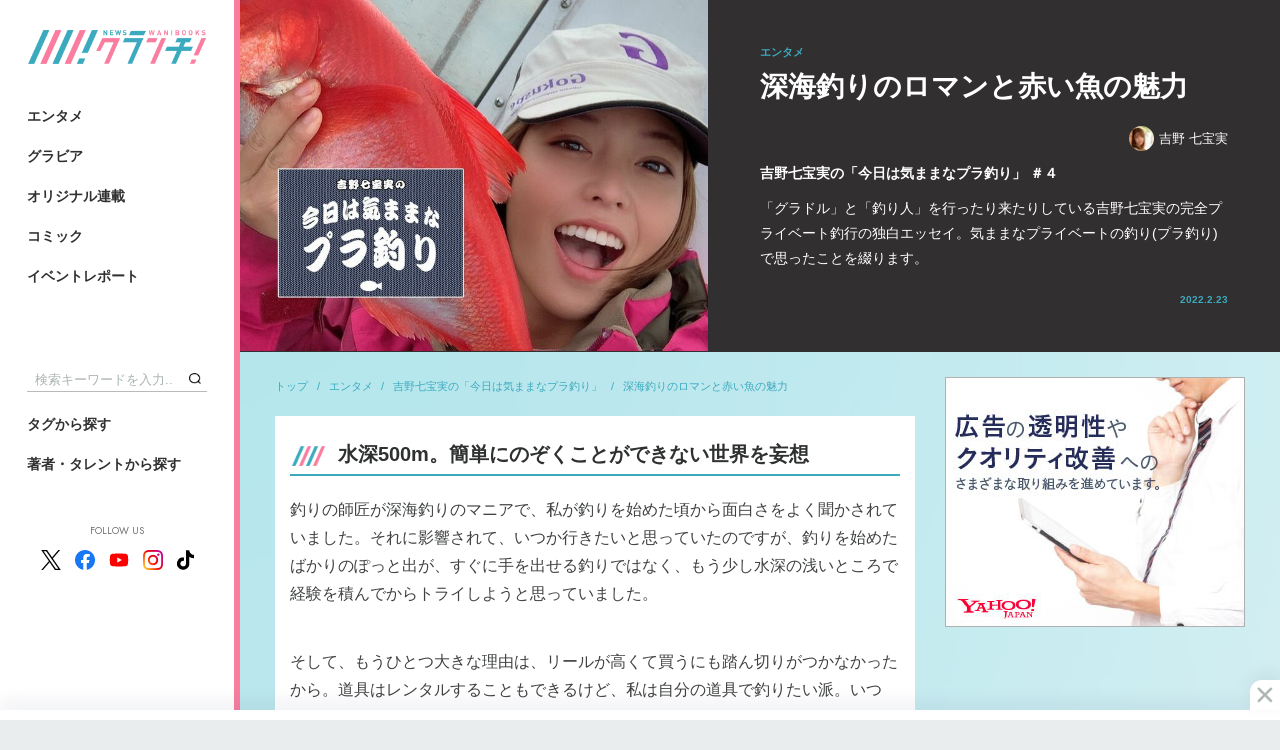

--- FILE ---
content_type: text/html; charset=utf-8
request_url: https://www.google.com/recaptcha/api2/aframe
body_size: 267
content:
<!DOCTYPE HTML><html><head><meta http-equiv="content-type" content="text/html; charset=UTF-8"></head><body><script nonce="smpRb1TaSULB8SaMINHLqQ">/** Anti-fraud and anti-abuse applications only. See google.com/recaptcha */ try{var clients={'sodar':'https://pagead2.googlesyndication.com/pagead/sodar?'};window.addEventListener("message",function(a){try{if(a.source===window.parent){var b=JSON.parse(a.data);var c=clients[b['id']];if(c){var d=document.createElement('img');d.src=c+b['params']+'&rc='+(localStorage.getItem("rc::a")?sessionStorage.getItem("rc::b"):"");window.document.body.appendChild(d);sessionStorage.setItem("rc::e",parseInt(sessionStorage.getItem("rc::e")||0)+1);localStorage.setItem("rc::h",'1770083674241');}}}catch(b){}});window.parent.postMessage("_grecaptcha_ready", "*");}catch(b){}</script></body></html>

--- FILE ---
content_type: text/css; charset=utf-8
request_url: https://wanibooks.ismcdn.jp/resources/wani/css/tablet.css?rd=202509011934
body_size: -8
content:
@charset "UTF-8";
body { min-width: 1250px; }
.l-header { height: 100%; }
.l-contents, .l-footer { max-width: 100%; }
.top-column::before { width: 100%; }
@media screen and (min-height: 1024px) {
  .header-top { height: calc((100% - 180px) * .5); }
  .header-bottom { height: calc((100% - 180px) * .5); }
}


--- FILE ---
content_type: application/x-javascript; charset=utf-8
request_url: https://mediaweaver.jp/list/fbproxy/count.js?callback=mwCallback&ids=https%3A%2F%2Fwanibooks-newscrunch.com%2Farticles%2F-%2F2875&fields=og_object%7Bengagement%7D
body_size: -58
content:
/**/ mwCallback({"https:\/\/wanibooks-newscrunch.com\/articles\/-\/2875":{"id":"https:\/\/wanibooks-newscrunch.com\/articles\/-\/2875"}});

--- FILE ---
content_type: text/javascript; charset=UTF-8
request_url: https://yads.yjtag.yahoo.co.jp/tag?s=31939_692342&fr_id=yads_2263512-0&p_elem=yads-31939_692342&u=https%3A%2F%2Fwanibooks-newscrunch.com%2Farticles%2F-%2F2875&pv_ts=1770083668350&cu=https%3A%2F%2Fwanibooks-newscrunch.com%2Farticles%2F-%2F2875&suid=9591db30-6398-4dc8-9617-bfc2a58ef881
body_size: 884
content:
yadsDispatchDeliverProduct({"dsCode":"31939_692342","patternCode":"31939_692342-729209","outputType":"js_frame","targetID":"yads-31939_692342","requestID":"bf51c4a104f8a6089e8767d6ea1329c3","products":[{"adprodsetCode":"31939_692342-729209-769026","adprodType":12,"adTag":"<script onerror=\"YJ_YADS.passback()\" type=\"text/javascript\" src=\"//yj-a.p.adnxs.com/ttj?id=30488357&position=below&rla=SSP_FP_CODE_RLA&rlb=SSP_FP_CODE_RLB&size=300x250\"></script>","width":"300","height":"250"},{"adprodsetCode":"31939_692342-729209-769024","adprodType":3,"adTag":"<script onerror='YJ_YADS.passback()' src='https://yads.yjtag.yahoo.co.jp/yda?adprodset=31939_692342-729209-769024&cb=1770083672556&cu=https%3A%2F%2Fwanibooks-newscrunch.com%2Farticles%2F-%2F2875&p_elem=yads-31939_692342&pv_id=bf51c4a104f8a6089e8767d6ea1329c3&suid=9591db30-6398-4dc8-9617-bfc2a58ef881&u=https%3A%2F%2Fwanibooks-newscrunch.com%2Farticles%2F-%2F2875' type='text/javascript'></script>","width":"300","height":"250","iframeFlag":1},{"adprodsetCode":"31939_692342-729209-769025","adprodType":5,"adTag":"<a href=\"http://promotionalads.yahoo.co.jp/quality/\" target=\"_top\">\n  <img src=\"//s.yimg.jp/images/im/innerad/QC_300_250.jpg\" width=\"300\" height=\"250\" border=\"0\">\n  </img>\n</a>","width":"300","height":"250"}],"measurable":1,"frameTag":"<div style=\"text-align:center;\"><iframe src=\"https://s.yimg.jp/images/listing/tool/yads/yads-iframe.html?s=31939_692342&fr_id=yads_2263512-0&p_elem=yads-31939_692342&u=https%3A%2F%2Fwanibooks-newscrunch.com%2Farticles%2F-%2F2875&pv_ts=1770083668350&cu=https%3A%2F%2Fwanibooks-newscrunch.com%2Farticles%2F-%2F2875&suid=9591db30-6398-4dc8-9617-bfc2a58ef881\" style=\"border:none;clear:both;display:block;margin:auto;overflow:hidden\" allowtransparency=\"true\" data-resize-frame=\"true\" frameborder=\"0\" height=\"250\" id=\"yads_2263512-0\" name=\"yads_2263512-0\" scrolling=\"no\" title=\"Ad Content\" width=\"300\" allow=\"fullscreen; attribution-reporting\" allowfullscreen loading=\"eager\" ></iframe></div>"});

--- FILE ---
content_type: text/javascript; charset=UTF-8
request_url: https://yads.yjtag.yahoo.co.jp/tag?s=31939_692343&fr_id=yads_9350764-1&p_elem=yads-31939_692343&u=https%3A%2F%2Fwanibooks-newscrunch.com%2Farticles%2F-%2F2875&pv_ts=1770083668350&cu=https%3A%2F%2Fwanibooks-newscrunch.com%2Farticles%2F-%2F2875&suid=9591db30-6398-4dc8-9617-bfc2a58ef881
body_size: 881
content:
yadsDispatchDeliverProduct({"dsCode":"31939_692343","patternCode":"31939_692343-729210","outputType":"js_frame","targetID":"yads-31939_692343","requestID":"2344d939ca5e80ffddd34473f9e0ff29","products":[{"adprodsetCode":"31939_692343-729210-769029","adprodType":12,"adTag":"<script onerror=\"YJ_YADS.passback()\" type=\"text/javascript\" src=\"//yj-a.p.adnxs.com/ttj?id=30488360&position=below&rla=SSP_FP_CODE_RLA&rlb=SSP_FP_CODE_RLB&size=300x250\"></script>","width":"300","height":"250"},{"adprodsetCode":"31939_692343-729210-769027","adprodType":3,"adTag":"<script onerror='YJ_YADS.passback()' src='https://yads.yjtag.yahoo.co.jp/yda?adprodset=31939_692343-729210-769027&cb=1770083671988&cu=https%3A%2F%2Fwanibooks-newscrunch.com%2Farticles%2F-%2F2875&p_elem=yads-31939_692343&pv_id=2344d939ca5e80ffddd34473f9e0ff29&suid=9591db30-6398-4dc8-9617-bfc2a58ef881&u=https%3A%2F%2Fwanibooks-newscrunch.com%2Farticles%2F-%2F2875' type='text/javascript'></script>","width":"300","height":"250","iframeFlag":1},{"adprodsetCode":"31939_692343-729210-769028","adprodType":5,"adTag":"<a href=\"http://promotionalads.yahoo.co.jp/quality/\" target=\"_top\">\n  <img src=\"//s.yimg.jp/images/im/innerad/QC_300_250.jpg\" width=\"300\" height=\"250\" border=\"0\">\n  </img>\n</a>","width":"300","height":"250"}],"measurable":1,"frameTag":"<div style=\"text-align:center;\"><iframe src=\"https://s.yimg.jp/images/listing/tool/yads/yads-iframe.html?s=31939_692343&fr_id=yads_9350764-1&p_elem=yads-31939_692343&u=https%3A%2F%2Fwanibooks-newscrunch.com%2Farticles%2F-%2F2875&pv_ts=1770083668350&cu=https%3A%2F%2Fwanibooks-newscrunch.com%2Farticles%2F-%2F2875&suid=9591db30-6398-4dc8-9617-bfc2a58ef881\" style=\"border:none;clear:both;display:block;margin:auto;overflow:hidden\" allowtransparency=\"true\" data-resize-frame=\"true\" frameborder=\"0\" height=\"250\" id=\"yads_9350764-1\" name=\"yads_9350764-1\" scrolling=\"no\" title=\"Ad Content\" width=\"300\" allow=\"fullscreen; attribution-reporting\" allowfullscreen loading=\"eager\" ></iframe></div>"});

--- FILE ---
content_type: application/javascript;charset=UTF-8
request_url: https://jp.popin.cc/popin_discovery/recommend?mode=new&url=https%3A%2F%2Fwanibooks-newscrunch.com%2Farticles%2F-%2F2875&alg=ltr&device=pc&extra=mac&topn=0&uid=3264083a4876d1379ac1770083669603&related=false&callback=popInRequestCallBack0
body_size: 863
content:
popInRequestCallBack0({"author_name":null,"image":"f5122180516d8f0a5def76b90131acdd.jpg","common_category":["hobby","entertainment"],"image_url":"https://wanibooks-newscrunch.com/mwimgs/3/d/750m/img_3db51bcd04cd45f42cb2852a257756ca393600.jpg","title":"深海釣りのロマンと赤い魚の魅力","category":"エンタメ","keyword":[],"url":"https://wanibooks-newscrunch.com/articles/-/2875","pubdate":"202202230000000000","related":[],"hot":[],"share":0,"pop":[],"recommend":[],"cookie":[],"cf":[],"e_ranking":[],"time":1770083671,"alg":"ltr","safe_image":null,"safe_text":true,"identity":null,"ip":"3.148.211.207","v_dish_labels":"レンタル,マニア,リール,消費税,面白,いつか,タイミング,ニュース,電話を,いとこ","v_dish_tlabels":"釣り,の魅力,ロマン,深海","comment_like":[],"comment_comments":[],"cdata":"e30="});

--- FILE ---
content_type: text/javascript; charset=UTF-8
request_url: https://yads.yjtag.yahoo.co.jp/tag?s=31939_692340&fr_id=yads_5302490-2&p_elem=yads-31939_692340&u=https%3A%2F%2Fwanibooks-newscrunch.com%2Farticles%2F-%2F2875&pv_ts=1770083668350&cu=https%3A%2F%2Fwanibooks-newscrunch.com%2Farticles%2F-%2F2875&suid=9591db30-6398-4dc8-9617-bfc2a58ef881
body_size: 884
content:
yadsDispatchDeliverProduct({"dsCode":"31939_692340","patternCode":"31939_692340-729205","outputType":"js_frame","targetID":"yads-31939_692340","requestID":"f44c46499104ddc42c724b590d513656","products":[{"adprodsetCode":"31939_692340-729205-769018","adprodType":12,"adTag":"<script onerror=\"YJ_YADS.passback()\" type=\"text/javascript\" src=\"//yj-a.p.adnxs.com/ttj?id=30488352&position=below&rla=SSP_FP_CODE_RLA&rlb=SSP_FP_CODE_RLB&size=300x250\"></script>","width":"300","height":"250"},{"adprodsetCode":"31939_692340-729205-769016","adprodType":3,"adTag":"<script onerror='YJ_YADS.passback()' src='https://yads.yjtag.yahoo.co.jp/yda?adprodset=31939_692340-729205-769016&cb=1770083672363&cu=https%3A%2F%2Fwanibooks-newscrunch.com%2Farticles%2F-%2F2875&p_elem=yads-31939_692340&pv_id=f44c46499104ddc42c724b590d513656&suid=9591db30-6398-4dc8-9617-bfc2a58ef881&u=https%3A%2F%2Fwanibooks-newscrunch.com%2Farticles%2F-%2F2875' type='text/javascript'></script>","width":"300","height":"250","iframeFlag":1},{"adprodsetCode":"31939_692340-729205-769017","adprodType":5,"adTag":"<a href=\"http://promotionalads.yahoo.co.jp/quality/\" target=\"_top\">\n  <img src=\"//s.yimg.jp/images/im/innerad/QC_300_250.jpg\" width=\"300\" height=\"250\" border=\"0\">\n  </img>\n</a>","width":"300","height":"250"}],"measurable":1,"frameTag":"<div style=\"text-align:center;\"><iframe src=\"https://s.yimg.jp/images/listing/tool/yads/yads-iframe.html?s=31939_692340&fr_id=yads_5302490-2&p_elem=yads-31939_692340&u=https%3A%2F%2Fwanibooks-newscrunch.com%2Farticles%2F-%2F2875&pv_ts=1770083668350&cu=https%3A%2F%2Fwanibooks-newscrunch.com%2Farticles%2F-%2F2875&suid=9591db30-6398-4dc8-9617-bfc2a58ef881\" style=\"border:none;clear:both;display:block;margin:auto;overflow:hidden\" allowtransparency=\"true\" data-resize-frame=\"true\" frameborder=\"0\" height=\"250\" id=\"yads_5302490-2\" name=\"yads_5302490-2\" scrolling=\"no\" title=\"Ad Content\" width=\"300\" allow=\"fullscreen; attribution-reporting\" allowfullscreen loading=\"eager\" ></iframe></div>"});

--- FILE ---
content_type: text/javascript; charset=UTF-8
request_url: https://yads.yjtag.yahoo.co.jp/tag?s=31939_692341&fr_id=yads_106205-3&p_elem=yads-31939_692341&u=https%3A%2F%2Fwanibooks-newscrunch.com%2Farticles%2F-%2F2875&pv_ts=1770083668350&cu=https%3A%2F%2Fwanibooks-newscrunch.com%2Farticles%2F-%2F2875&suid=9591db30-6398-4dc8-9617-bfc2a58ef881
body_size: 883
content:
yadsDispatchDeliverProduct({"dsCode":"31939_692341","patternCode":"31939_692341-729207","outputType":"js_frame","targetID":"yads-31939_692341","requestID":"6ff5c4e7948e199c52d9c68c50d53bcc","products":[{"adprodsetCode":"31939_692341-729207-769022","adprodType":12,"adTag":"<script onerror=\"YJ_YADS.passback()\" type=\"text/javascript\" src=\"//yj-a.p.adnxs.com/ttj?id=30488355&position=below&rla=SSP_FP_CODE_RLA&rlb=SSP_FP_CODE_RLB&size=300x250\"></script>","width":"300","height":"250"},{"adprodsetCode":"31939_692341-729207-769020","adprodType":3,"adTag":"<script onerror='YJ_YADS.passback()' src='https://yads.yjtag.yahoo.co.jp/yda?adprodset=31939_692341-729207-769020&cb=1770083671906&cu=https%3A%2F%2Fwanibooks-newscrunch.com%2Farticles%2F-%2F2875&p_elem=yads-31939_692341&pv_id=6ff5c4e7948e199c52d9c68c50d53bcc&suid=9591db30-6398-4dc8-9617-bfc2a58ef881&u=https%3A%2F%2Fwanibooks-newscrunch.com%2Farticles%2F-%2F2875' type='text/javascript'></script>","width":"300","height":"250","iframeFlag":1},{"adprodsetCode":"31939_692341-729207-769021","adprodType":5,"adTag":"<a href=\"http://promotionalads.yahoo.co.jp/quality/\" target=\"_top\">\n  <img src=\"//s.yimg.jp/images/im/innerad/QC_300_250.jpg\" width=\"300\" height=\"250\" border=\"0\">\n  </img>\n</a>","width":"300","height":"250"}],"measurable":1,"frameTag":"<div style=\"text-align:center;\"><iframe src=\"https://s.yimg.jp/images/listing/tool/yads/yads-iframe.html?s=31939_692341&fr_id=yads_106205-3&p_elem=yads-31939_692341&u=https%3A%2F%2Fwanibooks-newscrunch.com%2Farticles%2F-%2F2875&pv_ts=1770083668350&cu=https%3A%2F%2Fwanibooks-newscrunch.com%2Farticles%2F-%2F2875&suid=9591db30-6398-4dc8-9617-bfc2a58ef881\" style=\"border:none;clear:both;display:block;margin:auto;overflow:hidden\" allowtransparency=\"true\" data-resize-frame=\"true\" frameborder=\"0\" height=\"250\" id=\"yads_106205-3\" name=\"yads_106205-3\" scrolling=\"no\" title=\"Ad Content\" width=\"300\" allow=\"fullscreen; attribution-reporting\" allowfullscreen loading=\"eager\" ></iframe></div>"});

--- FILE ---
content_type: application/javascript;charset=UTF-8
request_url: https://jp.popin.cc/popin_discovery/recommend?mode=new&url=https%3A%2F%2Fwanibooks-newscrunch.com%2Farticles%2F-%2F2875&alg=ltr&media=wanibooks-newscrunch.com&agency=popinag&device=pc&extra=mac&topn=50&ad=10&uid=3264083a4876d1379ac1770083669603&info=eyJ1c2VyX3RkX29zIjoiTWFjIiwidXNlcl90ZF9vc192ZXJzaW9uIjoiMTAuMTUuNyIsInVzZXJfdGRfYnJvd3NlciI6IkNocm9tZSIsInVzZXJfdGRfYnJvd3Nlcl92ZXJzaW9uIjoiMTMxLjAuMCIsInVzZXJfdGRfc2NyZWVuIjoiMTI4MHg3MjAiLCJ1c2VyX3RkX3ZpZXdwb3J0IjoiMTI4MHg3MjAiLCJ1c2VyX3RkX3VzZXJfYWdlbnQiOiJNb3ppbGxhLzUuMCAoTWFjaW50b3NoOyBJbnRlbCBNYWMgT1MgWCAxMF8xNV83KSBBcHBsZVdlYktpdC81MzcuMzYgKEtIVE1MLCBsaWtlIEdlY2tvKSBDaHJvbWUvMTMxLjAuMC4wIFNhZmFyaS81MzcuMzY7IENsYXVkZUJvdC8xLjA7ICtjbGF1ZGVib3RAYW50aHJvcGljLmNvbSkiLCJ1c2VyX3RkX3JlZmVycmVyIjoiIiwidXNlcl90ZF9wYXRoIjoiL2FydGljbGVzLy0vMjg3NSIsInVzZXJfdGRfY2hhcnNldCI6InV0Zi04IiwidXNlcl90ZF9sYW5ndWFnZSI6ImVuLXVzQHBvc2l4IiwidXNlcl90ZF9jb2xvciI6IjI0LWJpdCIsInVzZXJfdGRfdGl0bGUiOiIlRTYlQjclQjElRTYlQjUlQjclRTklODclQTMlRTMlODIlOEElRTMlODElQUUlRTMlODMlQUQlRTMlODMlOUUlRTMlODMlQjMlRTMlODElQTglRTglQjUlQTQlRTMlODElODQlRTklQUQlOUElRTMlODElQUUlRTklQUQlODUlRTUlOEElOUIlMjAlN0MlMjAlRTUlOTAlODklRTklODclOEUlRTQlQjglODMlRTUlQUUlOUQlRTUlQUUlOUYlRTMlODElQUUlRTMlODAlOEMlRTQlQkIlOEElRTYlOTclQTUlRTMlODElQUYlRTYlQjAlOTclRTMlODElQkUlRTMlODElQkUlRTMlODElQUElRTMlODMlOTclRTMlODMlQTklRTklODclQTMlRTMlODIlOEElRTMlODAlOEQlMjAlN0MlMjBXQU5JJTIwQk9PS1MlMjBOZXdzJUUzJTgyJUFGJUUzJTgzJUE5JUUzJTgzJUIzJUUzJTgzJTgxJUVGJUJDJTgxJUVGJUJDJTg4JUUzJTgzJThCJUUzJTgzJUE1JUUzJTgzJUJDJUUzJTgyJUI5JUUzJTgyJUFGJUUzJTgzJUE5JUUzJTgzJUIzJUUzJTgzJTgxJUVGJUJDJTgxJUVGJUJDJTg5IiwidXNlcl90ZF91cmwiOiJodHRwczovL3dhbmlib29rcy1uZXdzY3J1bmNoLmNvbS9hcnRpY2xlcy8tLzI4NzUiLCJ1c2VyX3RkX3BsYXRmb3JtIjoiTGludXggeDg2XzY0IiwidXNlcl90ZF9ob3N0Ijoid2FuaWJvb2tzLW5ld3NjcnVuY2guY29tIiwidXNlcl90ZF9kZXZpY2UiOiJwYyIsInVzZXJfZGV2aWNlIjoicGMiLCJ1c2VyX3RpbWUiOjE3NzAwODM2Njk2MDYsImZydWl0X2JveF9wb3NpdGlvbiI6IiIsImZydWl0X3N0eWxlIjoiIn0=&r_category=all&callback=popInRequestCallBack1
body_size: 11195
content:
popInRequestCallBack1({"author_name":null,"image":"f5122180516d8f0a5def76b90131acdd.jpg","common_category":["hobby","entertainment"],"image_url":"https://wanibooks-newscrunch.com/mwimgs/3/d/750m/img_3db51bcd04cd45f42cb2852a257756ca393600.jpg","title":"深海釣りのロマンと赤い魚の魅力","category":"エンタメ","keyword":[],"url":"https://wanibooks-newscrunch.com/articles/-/2875","pubdate":"202202230000000000","related":[{"url":"https://wanibooks-newscrunch.com/articles/-/2232","title":"自宅で作った干物がここまでうまくなるなんて！ 金目鯛・イワシ・イカを炙って飲む!!","image":"ee5d94de8cc50881090469460c7f3098.jpg","pubdate":"202107300000000000","category":"暮らし・教養","safe_text":true,"common_category":["lifestyle","trip"],"image_url":"https://wanibooks-newscrunch.com/mwimgs/0/b/750m/img_0b2cb3537998f84a5f1b323c3b46dfbd1819221.jpg","task":"wanibooks-newscrunch_url_task","score":0.2434308787385766},{"url":"https://wanibooks-newscrunch.com/articles/-/2730","title":"魚のなかで１、２を争うカワハギのおいしさ","image":"d885ff484c7ee1d10f319b64a283d120.jpg","pubdate":"202201080000000000","category":"エンタメ","safe_text":false,"common_category":["trip","animalpet"],"image_url":"https://wanibooks-newscrunch.com/mwimgs/0/4/750m/img_04bc503658b2c3740a49c5132c2039c1177059.jpg","task":"wanibooks-newscrunch_url_task","topic":["iron_gn","wmf","electric_cooker","iron_tk"],"score":0.2109676769962684}],"hot":[{"url":"https://wanibooks-newscrunch.com/articles/-/5956","title":"連載第6回【チョコレートパフェとの馴れ初め】","image":"f32f9f84162826b01af0295afb4d418e.jpg","pubdate":"202602010000000000","category":"エンタメ","common_category":["gourmet","trip"],"image_url":"https://wanibooks.ismcdn.jp/mwimgs/e/6/750m/img_e690f2bebae885b5e8fa6194c1743a151816054.jpg","img_chine_url":"f32f9f84162826b01af0295afb4d418e_160.jpg","task":"wanibooks-newscrunch_url_task","safe_text":true,"tag":"go_cluster","score":38},{"url":"https://wanibooks-newscrunch.com/articles/-/5949","title":"「ようやく本当の意味で自由になれた気がした。私の全力は誠実だ」","image":"c9e7536c01bbda8bb6f9a7692d8a9321.jpg","pubdate":"202601300000000000","category":"エンタメ","common_category":["entertainment","lifestyle"],"image_url":"https://wanibooks.ismcdn.jp/mwimgs/e/5/750m/img_e582a1013a5eab712e1c5d830083a6ce1859970.jpg","img_chine_url":"c9e7536c01bbda8bb6f9a7692d8a9321_160.jpg","task":"wanibooks-newscrunch_url_task","safe_text":true,"tag":"go_cluster","score":7},{"url":"https://wanibooks-newscrunch.com/articles/-/5950","title":"急な美人化で話題の大沢あかね「タレントさんとの2ショットが怖くなくなりました」","image":"ba7d3f57ce446942e1b24f8f755c92ac.jpg","pubdate":"202601200000000000","category":"エンタメ","common_category":["health","lovemarrige"],"image_url":"https://wanibooks.ismcdn.jp/mwimgs/6/1/750m/img_613a3af6f3618e93412342ef5929e2b8139785.jpg","img_chine_url":"ba7d3f57ce446942e1b24f8f755c92ac_160.jpg","task":"wanibooks-newscrunch_url_task","safe_text":true,"tag":"go_cluster","score":3}],"share":0,"pop":[],"ad":[],"ad_video":[],"ad_image":[],"ad_wave":[],"ad_vast_wave":[],"ad_reserved":[],"ad_reserved_video":[],"ad_reserved_image":[],"ad_reserved_wave":[],"recommend":[{"url":"https://wanibooks-newscrunch.com/articles/-/5956","title":"連載第6回【チョコレートパフェとの馴れ初め】","image":"f32f9f84162826b01af0295afb4d418e.jpg","pubdate":"202602010000000000","category":"エンタメ","common_category":["gourmet","trip"],"image_url":"https://wanibooks.ismcdn.jp/mwimgs/e/6/750m/img_e690f2bebae885b5e8fa6194c1743a151816054.jpg","img_chine_url":"f32f9f84162826b01af0295afb4d418e_160.jpg","task":"wanibooks-newscrunch_url_task","safe_text":true,"tag":"go_cluster","score":38},{"url":"https://wanibooks-newscrunch.com/articles/-/5949","title":"「ようやく本当の意味で自由になれた気がした。私の全力は誠実だ」","image":"c9e7536c01bbda8bb6f9a7692d8a9321.jpg","pubdate":"202601300000000000","category":"エンタメ","common_category":["entertainment","lifestyle"],"image_url":"https://wanibooks.ismcdn.jp/mwimgs/e/5/750m/img_e582a1013a5eab712e1c5d830083a6ce1859970.jpg","img_chine_url":"c9e7536c01bbda8bb6f9a7692d8a9321_160.jpg","task":"wanibooks-newscrunch_url_task","safe_text":true,"tag":"go_cluster","score":7},{"url":"https://wanibooks-newscrunch.com/articles/-/5950","title":"急な美人化で話題の大沢あかね「タレントさんとの2ショットが怖くなくなりました」","image":"ba7d3f57ce446942e1b24f8f755c92ac.jpg","pubdate":"202601200000000000","category":"エンタメ","common_category":["health","lovemarrige"],"image_url":"https://wanibooks.ismcdn.jp/mwimgs/6/1/750m/img_613a3af6f3618e93412342ef5929e2b8139785.jpg","img_chine_url":"ba7d3f57ce446942e1b24f8f755c92ac_160.jpg","task":"wanibooks-newscrunch_url_task","safe_text":true,"tag":"go_cluster","score":3},{"url":"https://wanibooks-newscrunch.com/articles/-/5954","title":"第34話　招きネコの山と勇気の一歩","image":"3694de0b39176f24183c5fb8dc802b86.jpg","pubdate":"202601210000000000","category":"コミック","common_category":["gourmet","trip"],"image_url":"https://wanibooks.ismcdn.jp/mwimgs/5/3/750m/img_53987e84712ca8fed0ce323820d9c6ed415894.jpg","img_chine_url":"3694de0b39176f24183c5fb8dc802b86_160.jpg","task":"wanibooks-newscrunch_url_task","safe_text":true,"tag":"go_cluster","score":2}],"cookie":[],"cf":[],"e_ranking":[{"rt50":"6207","rt60":"7664","rt30":"3576","rt40":"4382","rt90":"3892","rt70":"9561","rt80":"10384","rt0":"0","0":"-953","100":"2","rt10":"1799","rt100":"365","rt20":"3344","90":"28","80":"85","70":"91","60":"91","50":"89","time":"51127","40":"88","updated":"1770071951132","30":"103","20":"149","10":"227","url":"https://wanibooks-newscrunch.com/articles/-/5956","pv":4,"score":158.06925498426023,"title":"連載第6回【チョコレートパフェとの馴れ初め】","image":"f32f9f84162826b01af0295afb4d418e.jpg"},{"rtNaN":"3","rt50":"57399","rt60":"83942","rt30":"16406","rt40":"33372","rt90":"38904","rt70":"94089","rt80":"59958","rt0":"0","0":"-14053","100":"2","rt100":"142","rt10":"4141","rt20":"9482","90":"745","80":"1280","70":"2269","60":"2423","NaN":"1","50":"2044","time":"410276","40":"1550","30":"1121","updated":"1770077539780","20":"1133","10":"1257","url":"https://wanibooks-newscrunch.com/articles/-/1467","pv":3,"score":150.91154913541592,"title":"『ガジェマガ』トーマスさんが教えてくれた情報発信の夢と現実","image":"2aa6580558a0f0c9419837f85c55e97f.jpg"},{"rtNaN":"1","rt50":"19414","rt60":"36304","rt30":"9782","rt40":"13304","rt90":"23361","rt70":"49839","rt80":"57235","rt0":"0","0":"-4309","100":"14","rt10":"4413","rt100":"1568","rt20":"6830","90":"228","80":"634","70":"650","60":"569","NaN":"2","time":"221901","50":"378","40":"331","30":"341","updated":"1770078442911","20":"396","10":"766","url":"https://wanibooks-newscrunch.com/articles/-/5058","pv":3,"score":146.36574611278718,"title":"「近所の皆さんと一緒に弟子を育てる」風通しの良い安治川部屋の育成方針","image":"d9bb674afe85d8bc7694c76aa334bf9f.jpg"},{"rt50":"14933","rt60":"18501","rt30":"8442","rt40":"10246","rt90":"10064","rt70":"25419","rt0":"0","rt80":"28876","0":"-2689","100":"11","rt10":"2909","rt100":"1223","rt20":"5800","90":"94","80":"305","70":"320","60":"276","time":"126294","50":"279","40":"253","updated":"1770078743400","30":"296","20":"352","10":"503","url":"https://wanibooks-newscrunch.com/articles/-/4005","pv":3,"score":131.5805132019338,"title":"力士からタレントへと転身した豊ノ島「怪我で幕を引きたくはなかった」","image":"f196f518f9186c3a178fc7336ae8834d.jpg"},{"rt50":"89617","rt60":"145912","rt30":"32669","rt40":"48673","rt90":"76457","rt70":"226103","rt80":"213126","rt0":"0","0":"-14890","100":"59","rt10":"10796","rt100":"7342","rt20":"19084","90":"672","80":"2114","70":"2722","60":"2239","50":"1690","time":"868772","40":"1250","updated":"1770072070866","30":"1186","20":"1164","10":"1794","url":"https://wanibooks-newscrunch.com/articles/-/2479","pv":2,"score":103.65077233042311,"title":"夜の生活を赤裸々に書き残した藤原頼長の日記を読んでみたらスゴかった","image":"84ad37f65dbb5889282d8ee8d49bcd9b.jpg"},{"rt50":"11033","rt60":"20571","rt30":"4107","rt40":"6638","rt90":"6912","rt70":"27853","rt80":"25308","rt0":"0","0":"-1546","100":"4","rt10":"1619","rt100":"478","rt20":"2574","90":"57","80":"225","70":"286","60":"248","50":"164","time":"106957","40":"125","updated":"1770080602930","30":"111","20":"115","10":"211","url":"https://wanibooks-newscrunch.com/articles/-/5374","pv":2,"score":102.67787839586029,"title":"呪物コレクター・田中俊行「道を外れてしまった僕と呪物は似ているかもしれない」","image":"854ac0f25ecd4e0db59ff19c2f2cf22b.jpg"},{"rt50":"12311","rt60":"18046","rt30":"3836","rt40":"5689","rt90":"4968","rt70":"21558","rt0":"0","rt80":"15236","0":"-1808","100":"7","rt100":"729","rt10":"1390","rt20":"2201","90":"53","80":"185","70":"303","60":"311","50":"258","time":"85873","40":"155","updated":"1770078624124","30":"144","20":"141","10":"251","url":"https://wanibooks-newscrunch.com/articles/-/4990","pv":2,"score":98.32964601769912,"title":"令和の時代に合った相撲を教える「未経験者歓迎」浅香山部屋の育成方針","image":"1be458125c7ea0f4fc70266ca0a29de9.jpg"},{"rt50":"13291","rt60":"18196","rt30":"2801","rt40":"6306","rt90":"2779","rt70":"15284","rt0":"0","rt80":"8966","0":"-2006","100":"1","rt10":"994","rt100":"72","rt20":"2215","90":"44","80":"158","70":"290","60":"391","time":"70893","50":"335","40":"213","30":"139","updated":"1770081079287","20":"186","10":"247","url":"https://wanibooks-newscrunch.com/articles/-/2960","pv":2,"score":95.80259222333001,"title":"「人しか傷つけない笑い」もがき続ける“くすぶり芸人”みなみかわの現在地","image":"213253281fda8f79575ad7d2507ed1ec.jpg"},{"rt50":"71033","rt60":"89627","rt30":"37744","rt40":"51375","rt90":"7465","rt70":"75553","rt80":"34409","rt0":"0","0":"-10808","100":"12","rt100":"1178","rt10":"9186","rt20":"23734","90":"90","80":"451","70":"1117","60":"1556","50":"1511","time":"400575","40":"1426","30":"1476","updated":"1770070633334","20":"1549","10":"1620","url":"https://wanibooks-newscrunch.com/articles/-/2574","pv":2,"score":81.60251665433013,"title":"『呪術廻戦』に出てくる呪術高専は実在した!? 藤原氏に仕えた陰陽師たち","image":"7edfc50ff3b20b4f088aafed0500dfab.jpg"}],"time":1770083671,"logid":"8cc9c86e-5fd7-48fe-a1c4-36295d542e66","alg":"ltr","safe_image":null,"safe_text":true,"identity":null,"ip":"3.148.211.207","v_dish_labels":"レンタル,マニア,リール,消費税,面白,いつか,タイミング,ニュース,電話を,いとこ","v_dish_tlabels":"釣り,の魅力,ロマン,深海","comment_like":[],"comment_comments":[],"article_wave":[],"cdata":"e30=","dmf":"m","fraud_control":false});